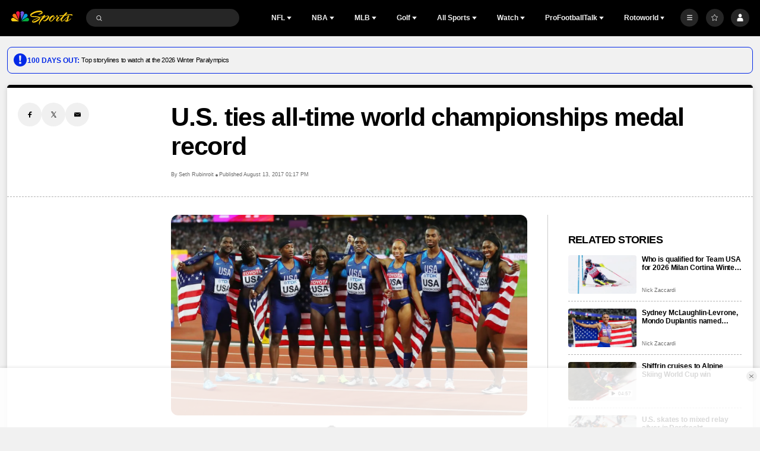

--- FILE ---
content_type: image/svg+xml
request_url: https://nbcsports.brightspotcdn.com/9c/78/52efa7e14807ac93c3bfc660a8b7/washington-commanders-primary.svg
body_size: 887
content:
<svg width="100" height="100" viewBox="0 0 100 100" fill="none" xmlns="http://www.w3.org/2000/svg">
<path fill-rule="evenodd" clip-rule="evenodd" d="M64.2611 29L66.7544 36.7318L64.8994 42.4774L60.5688 29H41.1565L37.6745 39.8031L34.2064 29H11L18.2902 40.9736L28.2768 72H47.0686L50.8451 60.2711L54.6112 72H75.1701L89 29H64.2611ZM20.885 39.7572L16.081 31.8693H32.1446L36.1806 44.4423L29.2868 65.8606L20.885 39.7572ZM31.2013 69.1945H44.9961L49.3548 55.632L42.4679 34.1887L31.2013 69.1945ZM44.7052 31.8693H58.5069L63.4162 47.1201L56.5083 68.5881L44.7052 31.8693ZM59.2923 69.1768H73.0838L85.0832 31.8693H68.157L69.7279 36.7495L59.2923 69.1768Z" fill="#FFB612"/>
<path fill-rule="evenodd" clip-rule="evenodd" d="M32.1444 31.8696H16.0809L20.8849 39.7573L29.3006 65.861L36.1806 44.4425L32.1444 31.8696ZM56.4975 68.592L63.4055 47.1238L58.5069 31.8696H44.705L56.4975 68.592ZM69.7208 36.7498L68.1569 31.8696H85.0901L73.0766 69.1772H59.2854L69.7208 36.7498ZM45.0136 69.1772H31.2013L42.4679 34.1891L49.3722 55.6324L45.0136 69.1772Z" fill="#5A1414"/>
</svg>


--- FILE ---
content_type: text/javascript
request_url: https://nbcsports.brightspotcdn.com/resource/webpack/1767.6b4f5135a9cbd870ca4f.js
body_size: 1157
content:
"use strict";(self.webpackChunkbundle_default=self.webpackChunkbundle_default||[]).push([[1767],{1767:function(e,t,d){d.r(t),d.d(t,{default:function(){return n}});var i=d(4467);class n extends HTMLElement{constructor(){super(...arguments),(0,i.A)(this,"headerElement",null),(0,i.A)(this,"bodyElement",null)}static get observedAttributes(){return["data-expanded"]}get expanded(){return this.hasAttribute("data-expanded")}set expanded(e){e?this.setAttribute("data-expanded",""):this.removeAttribute("data-expanded")}attributeChangedCallback(e){"data-expanded"===e&&this.toggle()}connectedCallback(){this.headerElement=this.querySelector("[data-accordion-header]"),this.bodyElement=this.querySelector("[data-accordion-body]"),this.headerElement&&this.headerElement.addEventListener("click",(e=>{e.preventDefault(),this.expanded=!this.expanded})),this.expanded&&this.bodyElement&&(this.bodyElement.style.height="auto")}transition(e,t,d){this.bodyElement&&(this.bodyElement.style.height=`${e}px`),window.requestAnimationFrame((()=>{window.requestAnimationFrame((()=>{this.bodyElement&&(this.bodyElement.style.height=`${t}px`,this.bodyElement.style.visibility=d)}))}))}toggle(){if(this.bodyElement){const e=this.bodyElement.scrollHeight;this.expanded?this.transition(0,e,"visible"):this.transition(e,0,"hidden")}}}}}]);

--- FILE ---
content_type: text/javascript
request_url: https://nbcsports.brightspotcdn.com/resource/webpack/8912.6e2325ad26f96bbb22da.js
body_size: 1006
content:
"use strict";(self.webpackChunkbundle_default=self.webpackChunkbundle_default||[]).push([[8912],{8912:function(t,e,o){o.r(e),o.d(e,{default:function(){return i}});var d=o(2139);class i extends window.HTMLElement{connectedCallback(){this.scrollPos=document.body.getBoundingClientRect().top,this.showAd(),window.addEventListener("scroll",(0,d.n)(3e3,(()=>{document.body.getBoundingClientRect().top>this.scrollPos?document.body.getBoundingClientRect().height+(this.scrollPos-window.innerHeight)>200&&(clearTimeout(this.hideTimeOut),this.showAd()):this.hideTimeOut=setTimeout((()=>{this.hideAd()}),3e3),this.scrollPos=document.body.getBoundingClientRect().top}))),this.querySelector("button").addEventListener("click",(()=>{this.killAd()}))}showAd(){"true"!==this.getAttribute("data-do-not-show")&&document.querySelector("html").setAttribute("data-reverse-ad-showing",!0)}hideAd(){document.querySelector("html").removeAttribute("data-reverse-ad-showing")}killAd(){if(this.setAttribute("data-do-not-show","true"),this.hideAd(),void 0!==window.mps)try{window.mps.destroyAds("topbanner",window.mps._loadset)}catch(t){console.error("Error trying to mps.destroyAds")}}}}}]);